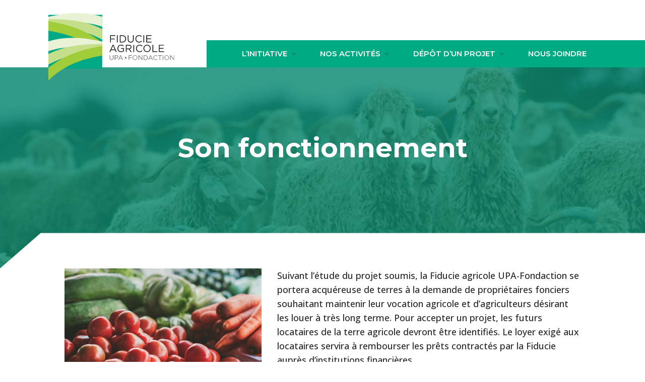

--- FILE ---
content_type: text/css
request_url: https://www.fiducieagricole.com/wp-content/cache/wpfc-minified/djyigbs/e0hv8.css
body_size: 10587
content:
h2,h3,h4,h5,h6{color:#292929;}
h1, .et_pb_title_container h1{font-size:52px;color:#ffffff;line-height:1.2em;font-weight:700;text-align:center;padding:0 !important;}
h2{font-size:26px !important;font-weight:700;line-height:1.1em;}
h3{font-size:21px;font-weight:700;line-height:1.3em;padding-top:10px;padding-bottom:10px;}
h4{font-size:19px;}
.footer-widget h4 {text-transform:uppercase;font-size:14px;font-weight:600;}
h5{font-size:18px;}
h6{}
sup {font-size:11px;}
.entry-content a, .link{color:#00ab84;}
.entry-content a:active,
.entry-content a:focus,
.entry-content a:hover,
.link:hover,
.link:active,
.link:focus{color:#0C7E65;}
.entry-content ul,
.entry-content ol {margin-top:5px;}
.entry-content ul {list-style-type: none;}
.entry-content ul > li, 
.entry-content ol > li {padding-bottom:7px;}
.entry-content ul > li:before {display: inline-block;content: "\2012";position:absolute;margin-left:-1em; color:#00ab84;}
.first-element {padding-top: 0;}
@media (min-width: 992px) {
.first-element {padding-top: 40px;}
}
blockquote {
text-align: center;
border: none;
padding: 0 8vw;
font-size: 20x;
font-weight: 700;
font-family: Montserrat;
color: #292929;
margin-bottom: 60px;
line-height:1.4em;
}
@media (min-width: 768px) {
blockquote{font-size:24px;}
}
.et_pb_button {padding:10px 35px 10px 20px !important;}
.et_pb_button:hover, 
.et_pb_module .et_pb_button:hover {padding:10px 35px 10px 20px !important;}
.et_pb_button:after {font-size:14px !important;}
.et_pb_svg_logo #logo {position:absolute;bottom:-24px;}
.et_pb_button_module_wrapper .et_pb_button.btn-secondary {background-color:transparent;border:none;color:#00ab84 !important;padding:0 !important;margin-top:20px;font-size:16px;font-weight: 600;}
.et_pb_button_module_wrapper .et_pb_button.btn-secondary:hover,
.et_pb_button_module_wrapper .et_pb_button.btn-secondary:active,
.et_pb_button_module_wrapper .et_pb_button.btn-secondary:focus {background-color:transparent !important;border:none !important;padding:0 !important;color:#0c7e65 !important;}
.et_pb_button_module_wrapper .et_pb_button.btn-secondary:after {font-size:16px !important;}
.et_pb_button_module_wrapper .et_pb_button.btn-upa {background-color:#00ab84;border-color:#00ab84;color:#ffffff !important;}
.et_pb_button_module_wrapper .et_pb_button.btn-upa:hover,
.et_pb_button_module_wrapper .et_pb_button.btn-upa:active,
.et_pb_button_module_wrapper .et_pb_button.btn-upa:focus {background-color:#0c7e65 !important;border-color:#0c7e65 !important;}
.et_pb_button_module_wrapper .et_pb_button.btn-big {
letter-spacing:0.8px;
color:#ffffff;
font-weight:700;
text-transform:uppercase;
font-size:19px;
line-height: normal !important;
padding:20px 45px 20px 25px !important;
margin:30px 0;
border-radius: 100px;
}
.et_pb_button_module_wrapper .et_pb_button.btn-big:after {font-size:19px !important;line-height:normal;}
.et_pb_button_module_wrapper .et_pb_button.btn-big:hover,
.et_pb_button_module_wrapper .et_pb_button.btn-big:focus,
.et_pb_button_module_wrapper .et_pb_button.btn-big:active {padding:20px 45px 20px 25px !important;border-radius: 100px;}
#footer-widgets .footer-widget img {max-width:200px !important;}
#footer-widgets .footer-widget p {line-height:1.4em;}
#footer-widgets .footer-widget a {font-weight:600;}
#footer-widgets .footer-widget a:hover,
#footer-widgets .footer-widget a:active,
#footer-widgets .footer-widget a:focus{color:#0c7e65;}
#footer-widgets .footer-widget .widget_nav_menu ul {list-style-type:none;}
#footer-widgets .footer-widget li {padding-left:0;}
#footer-widgets .footer-widget li a {text-transform:uppercase;color:#292929 !important;font-family: Montserrat;font-weight:600;}
#footer-widgets .footer-widget li::before {border:none;}
#footer-info {font-size:12px;text-align:center;width:100%;}
#footer-info a {font-weight:400;}
@media (min-width: 768px) {
#footer-info{text-align:right;}
}
@media (min-width: 992px) {
#footer-widgets .footer-widget:last-child {padding-left: 20%;}
}
#main-header{box-shadow:none;-moz-box-shadow:none;-webkit-box-shadow:none;min-height:106px;}
#main-header .container { width:95%;}
.logo_container{min-width: 200px;min-height:120px;padding-left: 10px;}	
@media (min-width: 768px) {
#main-header{min-height:114px;}
.logo_container{padding-left:0;}
}
@media (min-width: 992px) {
#main-header{min-height:auto;}
}
@media (min-width: 992px) {
#footer-widgets .footer-widget:last-child {padding-left: 20%;min-height:auto;}
}
#et-top-navigation .et_mobile_menu {border:none;}
#et-top-navigation .et_mobile_menu > li a {color:#000000;text-align:center;}
#et-top-navigation .et_mobile_menu .menu-item-has-children > a {text-transform:uppercase;padding:10px 0; text-align:center;color:#000000;}
#et-top-navigation .et_mobile_menu .menu-item-has-children > ul{padding-left:0;}
#et-top-navigation .et_mobile_menu .menu-item-has-children > ul li{padding-left:0;}
#et-top-navigation .et_mobile_menu .menu-item-has-children > ul li a {text-align:center;padding:5px 0; color:#000000;}
#et-top-navigation .et_mobile_menu .menu-item-has-children > ul li a:last-child {padding-bottom:10px; color:#000000;}
#et-top-navigation #top-menu-nav {background-color:#00ab84;}
#et-top-navigation #top-menu > li {padding:20px;}
#et-top-navigation #top-menu > li:hover,
#et-top-navigation #top-menu > li:active,
#et-top-navigation #top-menu > li:focus {background-color:#a1cd3a;}
#et-top-navigation #top-menu > li > a {font-size:15px;font-weight:600;color:#ffffff;padding-bottom:0 !important;}
#et-secondary-nav .menu-item-has-children > a:first-child::after, 
#top-menu .menu-item-has-children > a:first-child::after {color:#0c7e65;}
#et-top-navigation #top-menu > li ul {top: 54px;border: none;background-color: rgba(255,255,255,0.9);padding: 12px 0;left: 0;width:224px;}
#et-top-navigation #top-menu > li li {padding:0;}
#et-top-navigation #top-menu > li li a {font-size:14px;font-weight:500;color:#000000;text-transform:none;line-height:normal;width:224px;}
#et-top-navigation #top-menu > li li a:hover,
#et-top-navigation .et_mobile_menu .menu-item-has-children > ul li a {}
.et_pb_svg_logo #logo {height:100%;max-height:100%;bottom:-15px;}
@media (min-width: 768px) {  
} @media (min-width: 992px) {  
#main-header{background-image: url(//www.fiducieagricole.com/wp-content/themes/Divi-child/assets/img/background-entete.svg);background-repeat: no-repeat;background-position: bottom center;}
.logo_container{max-width: 200px;}
.et_pb_svg_logo #logo {bottom:-34px;}
#et-top-navigation {padding-left:225px !important;}
#et-top-navigation #top-menu > li {padding:20px;}
} @media (min-width: 1200px) {
#main-header .container { width:85%;}
.logo_container{max-width: 330px;}
.et_pb_svg_logo #logo {bottom:-26px;}
#et-top-navigation #top-menu {padding-left:50px;}
} .et_pb_section:nth-child(2) > .et_pb_row{padding-top:0;}
#sec-home-header .et_pb_fullwidth_image {height:100vw;}
#sec-header .et_pb_fullwidth_post_title_0 {height:60vh;max-height:400px;padding-top:24vw;}
#sec-header .et_pb_fullwidth_post_title_0 .et_pb_title_container {padding:0}
#sec-header .et_pb_fullwidth_post_title_0 h1 {font-size:28px;}
@media (max-width:400px){
#sec-header .et_pb_fullwidth_post_title_0 {padding-top:8vh 0 0 0;}
}
@media (max-width:480px){
}
@media (min-width: 768px) { 
#sec-header .et_pb_fullwidth_post_title_0 h1 {font-size:36px;}
#sec-home-header .et_pb_fullwidth_image {height:60vw;}
#sec-header .et_pb_fullwidth_post_title_0 {padding-top:18vw;}
}
@media (min-width:980px) { 
#sec-home-header .et_pb_fullwidth_image {height:50vw;}
#sec-header .et_pb_fullwidth_post_title_0 {padding-top:13vw;}
#sec-header .et_pb_fullwidth_post_title_0 h1 {font-size:52px;}
.et_pb_section {padding-top:0px;}
.et_pb_row {padding: 0px;}
}
@media (min-width:1200px) { 
#sec-home-header .et_pb_fullwidth_image {height:40vw;}
#sec-header .et_pb_fullwidth_post_title_0 {padding-top:130px;}
}
#sec-faire-un-don {padding:0; background-color:transparent;visibility:hidden;}
#sec-faire-un-don .et_pb_row {width:100%;max-width: 2000px;padding-top:0;}
#sec-faire-un-don .et_pb_button_module_wrapper {position:relative;top: -11vw;}
#sec-faire-un-don .et_pb_button_module_wrapper .et_pb_button.btn-faire-un-don {
background-image: url(//www.fiducieagricole.com/wp-content/themes/Divi-child/assets/img/Faire_un_don.svg);
background-size:cover;
background-position: bottom left;	
padding: 25px 30px 50px 30px !important; 
background-color:transparent;
border:none;
border-radius: 0;
width:225px;
font-size:20px;
line-height:1.2em !important;
text-align:left !important;
text-transform:none;
}
#sec-faire-un-don .et_pb_button_module_wrapper .et_pb_button.btn-faire-un-don:after{font-size:22px !important;line-height: normal;}
#sec-faire-un-don .et_pb_button_module_wrapper .et_pb_button.btn-faire-un-don:hover,
#sec-faire-un-don .et_pb_button_module_wrapper .et_pb_button.btn-faire-un-don:active,
#sec-faire-un-don .et_pb_button_module_wrapper .et_pb_button.btn-faire-un-don:focus {background-image: url(//www.fiducieagricole.com/wp-content/themes/Divi-child/assets/img/Faire_un_don_hover.svg);}
@media (min-width: 768px) { 
#sec-faire-un-don {visibility:visible;}
}
@media (min-width:1200px) {
#sec-faire-un-don .et_pb_button_module_wrapper {top: -10vw;}
}
#sec-origine {position:relative;top:-15vh;padding:0;background-color:transparent;}
#sec-a-propos {padding:0;}
#sec-a-propos .et_pb_row {width:100%;max-width: 100%;padding:0;}
#sec-a-propos .et_pb_row .et_pb_column {display:block;min-height:40vh; padding-top: 6vw; padding-right: 8vw; padding-bottom: 6vw; padding-left: 4vw;} @media (min-width: 992px) { 
#sec-a-propos {padding:0;}
}
#sec-partenaires #row-home-logos img {max-width:200px;width:100%;} @media (min-width: 768px) { } @media (min-width: 992px) {  
#sec-partenaires #row-home-logos {margin-top:4vw;}
}
@media (min-width: 1200px) {
}
.fiduciaire img {width:100%;}
.fiduciaire .su-lightbox img {max-width:33px;}
.fiduciaire h3 {font-size:24px;font-weight:600;color:#292929;}
.fiduciaire .btn-lightbox {position:relative;left:280px;bottom:35px;}
.fiduciaire_full-width .btn-lightbox {position:relative;left:280px;bottom:35px;} .fiduciaire .et_pb_member_position {font-family: 'Montserrat',Helvetica,Arial,Lucida,sans-serif;font-weight:600;line-height:1.2em !important;margin-bottom:15px;color:#292929;}
.fiduciaire .et_pb_team_member_image {max-width: 100%;}
.fiduciaire .et_pb_team_member_description {margin-bottom:30px;}
.etape-fleche {background-size:35px 35px !important;padding-bottom:50px;margin-bottom:35px;}	
.su-lightbox-content {text-align:left !important; }
.et_pb_member_position{color:#000000;font-size: 20px;font-weight:600;}

--- FILE ---
content_type: image/svg+xml
request_url: https://www.fiducieagricole.com/wp-content/uploads/2021/02/Logo_FiducieAgricole_Fondaction.svg
body_size: 7455
content:
<svg xmlns="http://www.w3.org/2000/svg" viewBox="0 0 288.47996 154.3934"><defs><style>.cls-1{fill:#00a886;}.cls-2{fill:#6d6e71;}.cls-3{fill:#231f20;}.cls-4{fill:#e9f2d5;}.cls-5{fill:#c5de89;}.cls-6{fill:#a1cd3a;}</style></defs><g id="Layer_2" data-name="Layer 2"><g id="Calque_1" data-name="Calque 1"><polygon class="cls-1" points="0 3.996 0 127.379 123.387 127.379 123.387 3.996 0 3.996 0 3.996"/><polygon class="cls-2" points="175.489 100.957 175.489 104.412 178.944 104.412 178.944 100.957 175.489 100.957 175.489 100.957"/><path class="cls-3" d="M141.41407,50.805h11.8833v1.7236h-10.0181v5.9053h8.9546v1.7012h-8.9546v7.2041h-1.8652Z"/><path class="cls-3" d="M157.07957,50.805h1.8662v16.5342h-1.8662Z"/><path class="cls-3" d="M163.78857,50.805h5.7393c5.1963,0,8.7871,3.5664,8.7871,8.2197v.0469c0,4.6533-3.5908,8.2676-8.7871,8.2676h-5.7393Zm1.8652,1.7236v13.086h3.8741c4.1806,0,6.8505-2.834,6.8505-6.4951v-.0479c0-3.6611-2.6699-6.543-6.8505-6.543Z"/><path class="cls-3" d="M182.00337,60.41827V50.805h1.8653v9.4951c0,3.5664,1.8896,5.5742,5.0547,5.5742,3.0478,0,4.9843-1.8418,4.9843-5.456V50.805h1.8663v9.4717c0,4.8183-2.7637,7.3222-6.8975,7.3222C184.79057,67.59887,182.00337,65.095,182.00337,60.41827Z"/><path class="cls-3" d="M199.46237,59.11947v-.0479a8.33014,8.33014,0,0,1,8.36139-8.5508,8.60575,8.60575,0,0,1,6.4482,2.6221l-1.2754,1.3701a7.18694,7.18694,0,0,0-5.19629-2.2676,6.48306,6.48306,0,0,0-6.40131,6.7793v.0469a6.52457,6.52457,0,0,0,6.40131,6.8271,7.17612,7.17612,0,0,0,5.33789-2.3857l1.2285,1.2041a8.60957,8.60957,0,0,1-6.6133,2.9053A8.24724,8.24724,0,0,1,199.46237,59.11947Z"/><path class="cls-3" d="M217.88916,50.805h1.8662v16.5342h-1.8662Z"/><path class="cls-3" d="M224.59816,50.805h11.95111v1.7002H226.46336v5.6455h9.0234v1.7012h-9.0234V65.638h10.2041v1.7012h-12.0693Z"/><path class="cls-3" d="M147.53367,72.62427h1.7481l7.5351,16.647h-2.0078l-1.9365-4.3711h-9.0025l-1.9609,4.3711h-1.9131Zm4.6065,10.6001-3.7559-8.4277-3.7817,8.4277Z"/><path class="cls-3" d="M158.37157,81.05347v-.0478a8.29591,8.29591,0,0,1,8.291-8.5474,8.7165,8.7165,0,0,1,6.1651,2.1968l-1.2051,1.417a7.03211,7.03211,0,0,0-5.0313-1.8897c-3.6611,0-6.2832,3.0948-6.2832,6.7764v.0469c0,3.9433,2.5274,6.8711,6.543,6.8711a7.79322,7.79322,0,0,0,4.7715-1.6524v-4.1113h-5.0313v-1.6719h6.8262v6.586a10.0214,10.0214,0,0,1-6.6367,2.5273C161.58347,89.55447,158.37157,85.77517,158.37157,81.05347Z"/><path class="cls-3" d="M177.62547,72.74247h7.1094a6.52128,6.52128,0,0,1,4.7002,1.6528,4.56282,4.56282,0,0,1,1.2754,3.2598v.0469c0,2.7392-1.8897,4.3418-4.4873,4.8134l5.0781,6.7559h-2.291l-4.7949-6.4258h-4.7246v6.4258h-1.8653Zm6.9444,8.4282c2.4794,0,4.2509-1.2724,4.2509-3.3974v-.0479c0-2.0312-1.5586-3.2598-4.2275-3.2598h-5.1025v6.7051Z"/><path class="cls-3" d="M194.87157,72.74247h1.8662v16.5288h-1.8662Z"/><path class="cls-3" d="M200.84916,81.05347v-.0478a8.329,8.329,0,0,1,8.3613-8.5474,8.60731,8.60731,0,0,1,6.4482,2.6216L214.38327,76.45a7.18737,7.18737,0,0,0-5.19631-2.2676,6.48226,6.48226,0,0,0-6.4013,6.7764v.0469a6.52377,6.52377,0,0,0,6.4013,6.8242,7.1749,7.1749,0,0,0,5.3379-2.3848l1.2285,1.2032a8.6105,8.6105,0,0,1-6.6132,2.9062A8.24665,8.24665,0,0,1,200.84916,81.05347Z"/><path class="cls-3" d="M217.91066,81.05347v-.0478a8.43312,8.43312,0,1,1,16.8652-.0469v.0469a8.43313,8.43313,0,1,1-16.8652.0478Zm14.9277,0v-.0478a6.57285,6.57285,0,0,0-6.5185-6.8233,6.49515,6.49515,0,0,0-6.4727,6.7764v.0469a6.5733,6.5733,0,0,0,6.5195,6.8242A6.49428,6.49428,0,0,0,232.83836,81.05347Z"/><path class="cls-3" d="M238.72416,72.74247h1.8652v14.8042h9.3066v1.7246h-11.1718Z"/><path class="cls-3" d="M253.25336,72.74247h11.9512v1.6997h-10.0859v5.6455h9.0234V81.784h-9.0234v5.7861h10.2041v1.7012h-12.0694Z"/><path class="cls-2" d="M140.39547,103.04077v-6.1796h1.1993v6.1035c0,2.2929,1.2148,3.584,3.249,3.584,1.9614,0,3.2065-1.1856,3.2065-3.5079v-6.1796h1.1992v6.0878c0,3.0977-1.7763,4.7071-4.436,4.7071C142.18747,107.65607,140.39547,106.04667,140.39547,103.04077Z"/><path class="cls-2" d="M152.09227,96.86117h3.9776c2.3994,0,3.9785,1.2753,3.9785,3.371v.0313c0,2.291-1.9131,3.4766-4.1758,3.4766h-2.5811v3.75h-1.1992Zm3.8262,5.7851c1.7607,0,2.915-.9414,2.915-2.3379v-.0312c0-1.5176-1.1386-2.3067-2.8545-2.3067h-2.6875v4.6758Z"/><path class="cls-2" d="M165.107,96.785h1.123l4.8438,10.7051h-1.2911l-1.2451-2.8086h-5.7842l-1.2597,2.8086h-1.2305Zm2.9599,6.8183-2.414-5.4199-2.4287,5.4199Z"/><path class="cls-2" d="M183.979,96.86117h7.6368v1.1093h-6.4375v3.7949h5.7548v1.0938h-5.7548v4.6309H183.979Z"/><path class="cls-2" d="M193.24267,102.20687v-.0313a5.42075,5.42075,0,1,1,10.84079-.0293v.0293a5.42075,5.42075,0,1,1-10.84079.0313Zm9.59569,0v-.0313a4.22487,4.22487,0,0,0-4.19039-4.3867,4.17478,4.17478,0,0,0-4.1602,4.3574v.0293a4.22605,4.22605,0,0,0,4.1905,4.3887A4.17536,4.17536,0,0,0,202.83836,102.20687Z"/><path class="cls-2" d="M206.62256,96.86117h1.124l6.6953,8.5175v-8.5175h1.169v10.6289h-.9571l-6.8623-8.7149v8.7149h-1.1689Z"/><path class="cls-2" d="M218.62056,96.86117h3.6895a5.2976,5.2976,0,0,1,5.6475,5.2851v.0293a5.32141,5.32141,0,0,1-5.6475,5.3145h-3.6895Zm1.1993,1.1093v8.4102h2.4902a4.11368,4.11368,0,0,0,4.4033-4.1738v-.0313a4.1365,4.1365,0,0,0-4.4033-4.2051Z"/><path class="cls-2" d="M233.72416,96.785h1.123l4.8437,10.7051h-1.291l-1.2451-2.8086h-5.7842l-1.2597,2.8086h-1.2305Zm2.9599,6.8183-2.414-5.4199-2.42879,5.4199Z"/><path class="cls-2" d="M240.688,102.20687v-.0313a5.35447,5.35447,0,0,1,5.375-5.4961,5.53123,5.53123,0,0,1,4.1446,1.6856l-.8194.8808a4.61641,4.61641,0,0,0-3.3408-1.457,4.166,4.166,0,0,0-4.1143,4.3574v.0293a4.19473,4.19473,0,0,0,4.1143,4.3887,4.61206,4.61206,0,0,0,3.4316-1.5352l.7891.7754a5.53424,5.53424,0,0,1-4.251,1.8672A5.30111,5.30111,0,0,1,240.688,102.20687Z"/><path class="cls-2" d="M255.19086,97.97047h-3.583v-1.1093h8.3653v1.1093h-3.583v9.5196h-1.1993Z"/><path class="cls-2" d="M262.26906,96.86117h1.19921v10.6289h-1.19921Z"/><path class="cls-2" d="M266.11086,102.20687v-.0313a5.42076,5.42076,0,1,1,10.8408-.0293v.0293a5.42075,5.42075,0,1,1-10.8408.0313Zm9.5957,0v-.0313a4.22489,4.22489,0,0,0-4.1905-4.3867,4.17476,4.17476,0,0,0-4.1601,4.3574v.0293a4.226,4.226,0,0,0,4.1904,4.3887A4.17545,4.17545,0,0,0,275.70656,102.20687Z"/><path class="cls-2" d="M279.49166,96.86117h1.1241l6.6953,8.5175v-8.5175H288.48v10.6289h-.957l-6.8623-8.7149v8.7149h-1.169Z"/><path class="cls-4" d="M69.26465.03055C43.941-.4006,21.05774,3.79343,0,8.7236V30.92526c35.66675-8.62829,76.7309-15.81543,123.38666.26038V8.47232A195.79226,195.79226,0,0,0,69.26465.03055Z"/><path class="cls-5" d="M78.55322,20.85477C50.58374,14.42337,24.28265,13.83707,0,14.20017V35.80173c37.61841-.5827,80.17676,1.243,123.38666,24.89984V36.44119A215.25965,215.25965,0,0,0,78.55322,20.85477Z"/><path class="cls-6" d="M75.04248,39.0574C49.07068,27.79166,23.6618,22.416,0,18.36838V40.29007c39.62592,6.991,83.81335,18.52277,123.38666,56.28418v-28.641A213.98359,213.98359,0,0,0,75.04248,39.0574Z"/><path class="cls-4" d="M53.70606,56.78006A201.866,201.866,0,0,0,0,64.66739v22.617c46.50726-15.18011,87.5929-8.16845,123.38666.38837V65.4863C102.17,60.57858,79.14044,56.437,53.70606,56.78006Z"/><path class="cls-5" d="M45.7207,77.81033A215.08878,215.08878,0,0,0,0,93.81619V118.1453C43.175,94.21585,85.7323,92.20938,123.38666,92.74417V71.14365C99.34992,70.80673,73.34992,71.45633,45.7207,77.81033Z"/><path class="cls-6" d="M49.231,96.01248A213.82233,213.82233,0,0,0,0,125.61459V154.3934c39.50458-38.16266,83.69208-49.93255,123.38666-56.99212v-21.925C99.97766,79.50559,74.879,84.886,49.231,96.01248Z"/></g></g></svg>

--- FILE ---
content_type: image/svg+xml
request_url: https://www.fiducieagricole.com/wp-content/uploads/2021/02/Logo_FiducieAgricole_Fondaction.svg
body_size: 7455
content:
<svg xmlns="http://www.w3.org/2000/svg" viewBox="0 0 288.47996 154.3934"><defs><style>.cls-1{fill:#00a886;}.cls-2{fill:#6d6e71;}.cls-3{fill:#231f20;}.cls-4{fill:#e9f2d5;}.cls-5{fill:#c5de89;}.cls-6{fill:#a1cd3a;}</style></defs><g id="Layer_2" data-name="Layer 2"><g id="Calque_1" data-name="Calque 1"><polygon class="cls-1" points="0 3.996 0 127.379 123.387 127.379 123.387 3.996 0 3.996 0 3.996"/><polygon class="cls-2" points="175.489 100.957 175.489 104.412 178.944 104.412 178.944 100.957 175.489 100.957 175.489 100.957"/><path class="cls-3" d="M141.41407,50.805h11.8833v1.7236h-10.0181v5.9053h8.9546v1.7012h-8.9546v7.2041h-1.8652Z"/><path class="cls-3" d="M157.07957,50.805h1.8662v16.5342h-1.8662Z"/><path class="cls-3" d="M163.78857,50.805h5.7393c5.1963,0,8.7871,3.5664,8.7871,8.2197v.0469c0,4.6533-3.5908,8.2676-8.7871,8.2676h-5.7393Zm1.8652,1.7236v13.086h3.8741c4.1806,0,6.8505-2.834,6.8505-6.4951v-.0479c0-3.6611-2.6699-6.543-6.8505-6.543Z"/><path class="cls-3" d="M182.00337,60.41827V50.805h1.8653v9.4951c0,3.5664,1.8896,5.5742,5.0547,5.5742,3.0478,0,4.9843-1.8418,4.9843-5.456V50.805h1.8663v9.4717c0,4.8183-2.7637,7.3222-6.8975,7.3222C184.79057,67.59887,182.00337,65.095,182.00337,60.41827Z"/><path class="cls-3" d="M199.46237,59.11947v-.0479a8.33014,8.33014,0,0,1,8.36139-8.5508,8.60575,8.60575,0,0,1,6.4482,2.6221l-1.2754,1.3701a7.18694,7.18694,0,0,0-5.19629-2.2676,6.48306,6.48306,0,0,0-6.40131,6.7793v.0469a6.52457,6.52457,0,0,0,6.40131,6.8271,7.17612,7.17612,0,0,0,5.33789-2.3857l1.2285,1.2041a8.60957,8.60957,0,0,1-6.6133,2.9053A8.24724,8.24724,0,0,1,199.46237,59.11947Z"/><path class="cls-3" d="M217.88916,50.805h1.8662v16.5342h-1.8662Z"/><path class="cls-3" d="M224.59816,50.805h11.95111v1.7002H226.46336v5.6455h9.0234v1.7012h-9.0234V65.638h10.2041v1.7012h-12.0693Z"/><path class="cls-3" d="M147.53367,72.62427h1.7481l7.5351,16.647h-2.0078l-1.9365-4.3711h-9.0025l-1.9609,4.3711h-1.9131Zm4.6065,10.6001-3.7559-8.4277-3.7817,8.4277Z"/><path class="cls-3" d="M158.37157,81.05347v-.0478a8.29591,8.29591,0,0,1,8.291-8.5474,8.7165,8.7165,0,0,1,6.1651,2.1968l-1.2051,1.417a7.03211,7.03211,0,0,0-5.0313-1.8897c-3.6611,0-6.2832,3.0948-6.2832,6.7764v.0469c0,3.9433,2.5274,6.8711,6.543,6.8711a7.79322,7.79322,0,0,0,4.7715-1.6524v-4.1113h-5.0313v-1.6719h6.8262v6.586a10.0214,10.0214,0,0,1-6.6367,2.5273C161.58347,89.55447,158.37157,85.77517,158.37157,81.05347Z"/><path class="cls-3" d="M177.62547,72.74247h7.1094a6.52128,6.52128,0,0,1,4.7002,1.6528,4.56282,4.56282,0,0,1,1.2754,3.2598v.0469c0,2.7392-1.8897,4.3418-4.4873,4.8134l5.0781,6.7559h-2.291l-4.7949-6.4258h-4.7246v6.4258h-1.8653Zm6.9444,8.4282c2.4794,0,4.2509-1.2724,4.2509-3.3974v-.0479c0-2.0312-1.5586-3.2598-4.2275-3.2598h-5.1025v6.7051Z"/><path class="cls-3" d="M194.87157,72.74247h1.8662v16.5288h-1.8662Z"/><path class="cls-3" d="M200.84916,81.05347v-.0478a8.329,8.329,0,0,1,8.3613-8.5474,8.60731,8.60731,0,0,1,6.4482,2.6216L214.38327,76.45a7.18737,7.18737,0,0,0-5.19631-2.2676,6.48226,6.48226,0,0,0-6.4013,6.7764v.0469a6.52377,6.52377,0,0,0,6.4013,6.8242,7.1749,7.1749,0,0,0,5.3379-2.3848l1.2285,1.2032a8.6105,8.6105,0,0,1-6.6132,2.9062A8.24665,8.24665,0,0,1,200.84916,81.05347Z"/><path class="cls-3" d="M217.91066,81.05347v-.0478a8.43312,8.43312,0,1,1,16.8652-.0469v.0469a8.43313,8.43313,0,1,1-16.8652.0478Zm14.9277,0v-.0478a6.57285,6.57285,0,0,0-6.5185-6.8233,6.49515,6.49515,0,0,0-6.4727,6.7764v.0469a6.5733,6.5733,0,0,0,6.5195,6.8242A6.49428,6.49428,0,0,0,232.83836,81.05347Z"/><path class="cls-3" d="M238.72416,72.74247h1.8652v14.8042h9.3066v1.7246h-11.1718Z"/><path class="cls-3" d="M253.25336,72.74247h11.9512v1.6997h-10.0859v5.6455h9.0234V81.784h-9.0234v5.7861h10.2041v1.7012h-12.0694Z"/><path class="cls-2" d="M140.39547,103.04077v-6.1796h1.1993v6.1035c0,2.2929,1.2148,3.584,3.249,3.584,1.9614,0,3.2065-1.1856,3.2065-3.5079v-6.1796h1.1992v6.0878c0,3.0977-1.7763,4.7071-4.436,4.7071C142.18747,107.65607,140.39547,106.04667,140.39547,103.04077Z"/><path class="cls-2" d="M152.09227,96.86117h3.9776c2.3994,0,3.9785,1.2753,3.9785,3.371v.0313c0,2.291-1.9131,3.4766-4.1758,3.4766h-2.5811v3.75h-1.1992Zm3.8262,5.7851c1.7607,0,2.915-.9414,2.915-2.3379v-.0312c0-1.5176-1.1386-2.3067-2.8545-2.3067h-2.6875v4.6758Z"/><path class="cls-2" d="M165.107,96.785h1.123l4.8438,10.7051h-1.2911l-1.2451-2.8086h-5.7842l-1.2597,2.8086h-1.2305Zm2.9599,6.8183-2.414-5.4199-2.4287,5.4199Z"/><path class="cls-2" d="M183.979,96.86117h7.6368v1.1093h-6.4375v3.7949h5.7548v1.0938h-5.7548v4.6309H183.979Z"/><path class="cls-2" d="M193.24267,102.20687v-.0313a5.42075,5.42075,0,1,1,10.84079-.0293v.0293a5.42075,5.42075,0,1,1-10.84079.0313Zm9.59569,0v-.0313a4.22487,4.22487,0,0,0-4.19039-4.3867,4.17478,4.17478,0,0,0-4.1602,4.3574v.0293a4.22605,4.22605,0,0,0,4.1905,4.3887A4.17536,4.17536,0,0,0,202.83836,102.20687Z"/><path class="cls-2" d="M206.62256,96.86117h1.124l6.6953,8.5175v-8.5175h1.169v10.6289h-.9571l-6.8623-8.7149v8.7149h-1.1689Z"/><path class="cls-2" d="M218.62056,96.86117h3.6895a5.2976,5.2976,0,0,1,5.6475,5.2851v.0293a5.32141,5.32141,0,0,1-5.6475,5.3145h-3.6895Zm1.1993,1.1093v8.4102h2.4902a4.11368,4.11368,0,0,0,4.4033-4.1738v-.0313a4.1365,4.1365,0,0,0-4.4033-4.2051Z"/><path class="cls-2" d="M233.72416,96.785h1.123l4.8437,10.7051h-1.291l-1.2451-2.8086h-5.7842l-1.2597,2.8086h-1.2305Zm2.9599,6.8183-2.414-5.4199-2.42879,5.4199Z"/><path class="cls-2" d="M240.688,102.20687v-.0313a5.35447,5.35447,0,0,1,5.375-5.4961,5.53123,5.53123,0,0,1,4.1446,1.6856l-.8194.8808a4.61641,4.61641,0,0,0-3.3408-1.457,4.166,4.166,0,0,0-4.1143,4.3574v.0293a4.19473,4.19473,0,0,0,4.1143,4.3887,4.61206,4.61206,0,0,0,3.4316-1.5352l.7891.7754a5.53424,5.53424,0,0,1-4.251,1.8672A5.30111,5.30111,0,0,1,240.688,102.20687Z"/><path class="cls-2" d="M255.19086,97.97047h-3.583v-1.1093h8.3653v1.1093h-3.583v9.5196h-1.1993Z"/><path class="cls-2" d="M262.26906,96.86117h1.19921v10.6289h-1.19921Z"/><path class="cls-2" d="M266.11086,102.20687v-.0313a5.42076,5.42076,0,1,1,10.8408-.0293v.0293a5.42075,5.42075,0,1,1-10.8408.0313Zm9.5957,0v-.0313a4.22489,4.22489,0,0,0-4.1905-4.3867,4.17476,4.17476,0,0,0-4.1601,4.3574v.0293a4.226,4.226,0,0,0,4.1904,4.3887A4.17545,4.17545,0,0,0,275.70656,102.20687Z"/><path class="cls-2" d="M279.49166,96.86117h1.1241l6.6953,8.5175v-8.5175H288.48v10.6289h-.957l-6.8623-8.7149v8.7149h-1.169Z"/><path class="cls-4" d="M69.26465.03055C43.941-.4006,21.05774,3.79343,0,8.7236V30.92526c35.66675-8.62829,76.7309-15.81543,123.38666.26038V8.47232A195.79226,195.79226,0,0,0,69.26465.03055Z"/><path class="cls-5" d="M78.55322,20.85477C50.58374,14.42337,24.28265,13.83707,0,14.20017V35.80173c37.61841-.5827,80.17676,1.243,123.38666,24.89984V36.44119A215.25965,215.25965,0,0,0,78.55322,20.85477Z"/><path class="cls-6" d="M75.04248,39.0574C49.07068,27.79166,23.6618,22.416,0,18.36838V40.29007c39.62592,6.991,83.81335,18.52277,123.38666,56.28418v-28.641A213.98359,213.98359,0,0,0,75.04248,39.0574Z"/><path class="cls-4" d="M53.70606,56.78006A201.866,201.866,0,0,0,0,64.66739v22.617c46.50726-15.18011,87.5929-8.16845,123.38666.38837V65.4863C102.17,60.57858,79.14044,56.437,53.70606,56.78006Z"/><path class="cls-5" d="M45.7207,77.81033A215.08878,215.08878,0,0,0,0,93.81619V118.1453C43.175,94.21585,85.7323,92.20938,123.38666,92.74417V71.14365C99.34992,70.80673,73.34992,71.45633,45.7207,77.81033Z"/><path class="cls-6" d="M49.231,96.01248A213.82233,213.82233,0,0,0,0,125.61459V154.3934c39.50458-38.16266,83.69208-49.93255,123.38666-56.99212v-21.925C99.97766,79.50559,74.879,84.886,49.231,96.01248Z"/></g></g></svg>

--- FILE ---
content_type: image/svg+xml
request_url: https://www.fiducieagricole.com/wp-content/themes/Divi-child/assets/img/background-entete.svg
body_size: 685
content:
<?xml version="1.0" encoding="UTF-8"?>
<svg width="3000px" height="134px" viewBox="0 0 3000 134" version="1.1" xmlns="http://www.w3.org/2000/svg" xmlns:xlink="http://www.w3.org/1999/xlink">
    <!-- Generator: Sketch 63.1 (92452) - https://sketch.com -->
    <title>barre_entete7</title>
    <desc>Created with Sketch.</desc>
    <g id="Page-1" stroke="none" stroke-width="1" fill="none" fill-rule="evenodd">
        <g id="barre_entete7">
            <g id="Rectangle">
                <rect fill="#FFFFFF" x="0" y="0" width="3000" height="134"></rect>
                <rect fill="#00AB84" x="1500" y="80" width="1500" height="54"></rect>
            </g>
        </g>
    </g>
</svg>

--- FILE ---
content_type: image/svg+xml
request_url: https://www.fiducieagricole.com/wp-content/uploads/2021/02/bandes_grises_3000px_V01.svg
body_size: 1976
content:
<?xml version="1.0" encoding="UTF-8"?>
<svg width="3000px" height="773px" viewBox="0 0 3000 773" version="1.1" xmlns="http://www.w3.org/2000/svg" xmlns:xlink="http://www.w3.org/1999/xlink">
    <!-- Generator: Sketch 63.1 (92452) - https://sketch.com -->
    <title>bandes_grises_3000px_V01</title>
    <desc>Created with Sketch.</desc>
    <defs>
        <polygon id="path-1" points="0 0 3000 0 3000 773 0 773"></polygon>
    </defs>
    <g id="bandes_grises_3000px_V01" stroke="none" stroke-width="1" fill="none" fill-rule="evenodd" opacity="0.35">
        <g>
            <mask id="mask-2" fill="white">
                <use xlink:href="#path-1"></use>
            </mask>
            <g id="Clip-2"></g>
            <polygon id="Fill-1" fill="#FFFFFF" mask="url(#mask-2)" points="0 773 3000 773 3000 0 0 0"></polygon>
            <path d="M1302.443,23.317467 C853.89,27.0978128 422.315,66.6138055 0,142.960987 L0,618 C1130.547,386.639676 2129.517,365.905933 3000,496.770379 L3000,156.620805 C2483.151,81.3710618 1922.122,17.9510195 1302.443,23.317467" id="Fill-3" fill="#E9EEF1" mask="url(#mask-2)"></path>
            <path d="M1107.781,345.783428 C718.071,402.384848 350.353,483.504614 0,590.242279 L0,772 L1027.717,772 C1717.813,624.7641 2385.723,570.236594 3000,575.726144 L3000,243.071559 C2414.469,237.948105 1780.9,247.950948 1107.781,345.783428" id="Fill-4" fill="#D3DADE" mask="url(#mask-2)"></path>
            <path d="M1193.34324,626.610642 C1030.69753,671.174601 873.841132,719.890049 722,773 L2299.06146,773 C2494.89195,719.03507 2716.38281,679.965506 3000,648.099029 L3000,311 C2429.68046,372.901489 1818.0707,455.680666 1193.34324,626.610642" id="Fill-5" fill="#B9C4CB" mask="url(#mask-2)"></path>
            <path d="M3000,530 C2855.34476,561.225786 2709.72378,596.355032 2563.33301,636.484679 C2411.73263,677.956574 2264.95596,723.087884 2123,772 L3000,772 L3000,530 Z" id="Fill-6" fill="#A3ADB2" mask="url(#mask-2)"></path>
        </g>
    </g>
</svg>